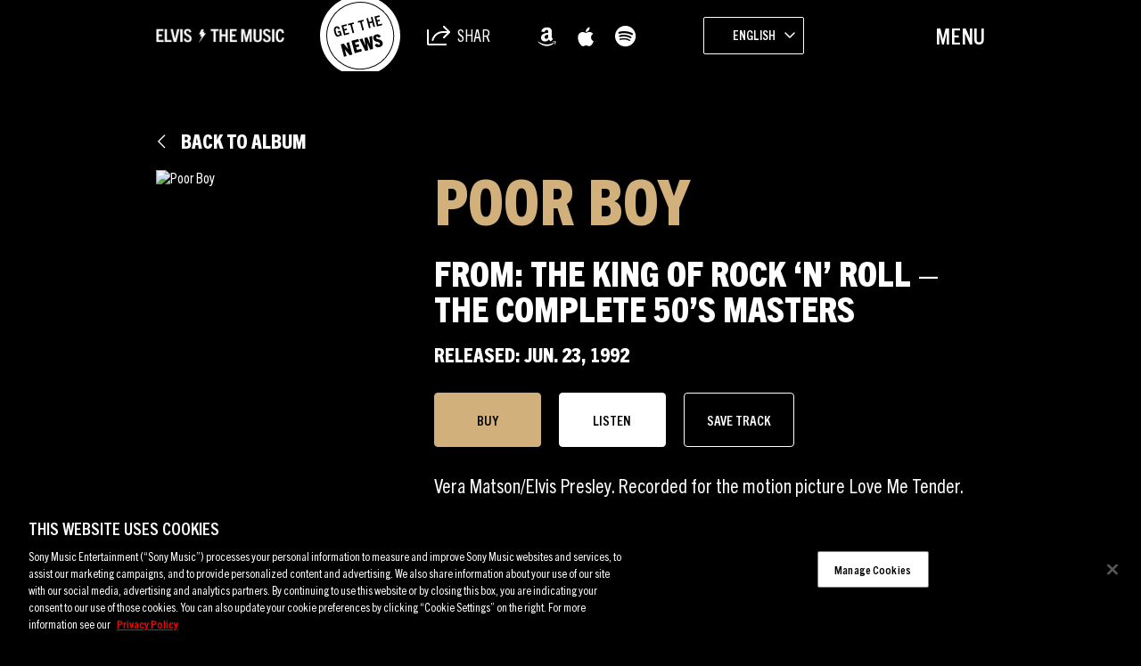

--- FILE ---
content_type: text/html; charset=UTF-8
request_url: https://sme.theappreciationengine.com/framework-v1.8/flow/496/prep?pre_cache=1&from=d61e0cd9ea6cd4b71dad3d39f6450b8a&segment=1532318&consent=&referring_url=
body_size: 70
content:
flow_257ca7304db49f3d5b23a1f76b3e13d5